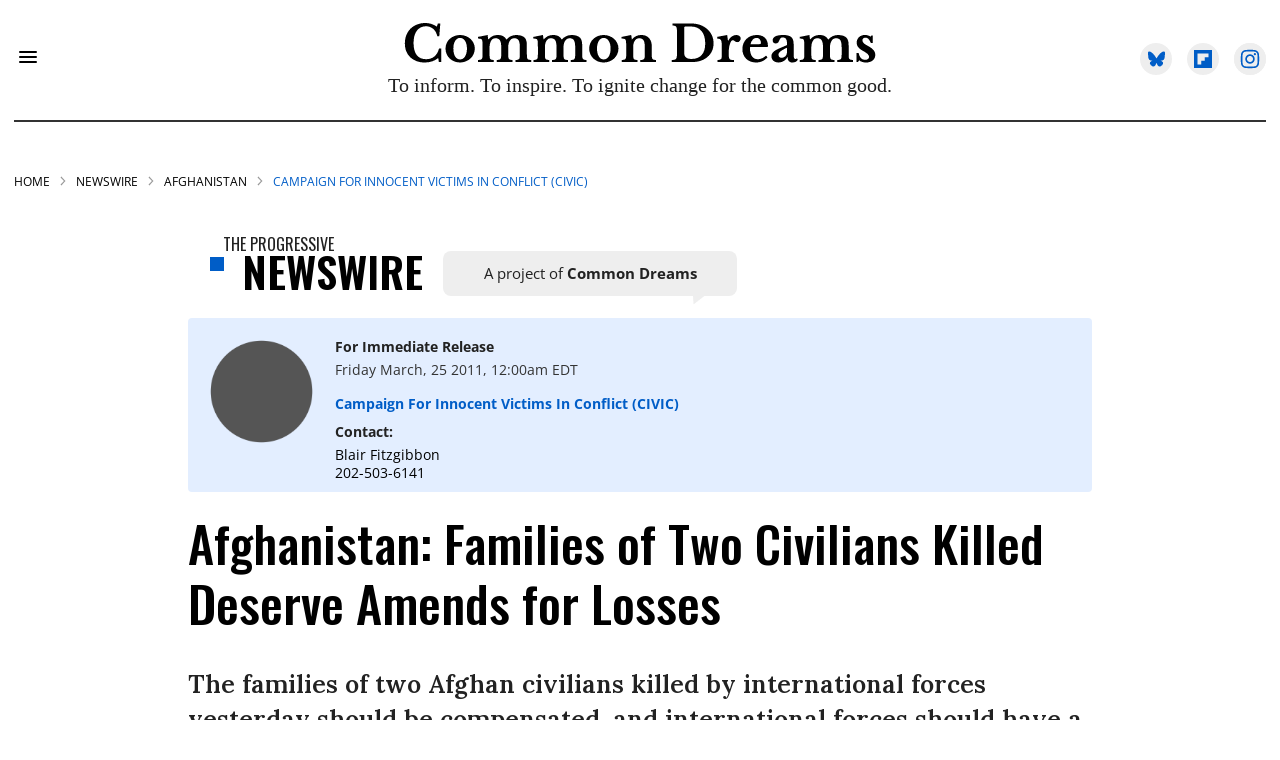

--- FILE ---
content_type: text/css
request_url: https://www.commondreams.org/assets/css/non-critical/910953F9B143582C3C862692732F86BD
body_size: 16891
content:
audio, canvas, video{display:inline-block;}audio:not([controls]){display:none;}abbr[title]{border-bottom:1px dotted;}dfn{font-style:italic;}hr{display:block;height:1px;border:0;border-top:1px solid #ccc;margin:1em 0;padding:0;}ins{background:#ff9;color:#000;text-decoration:none;}mark{background:#ff0;color:#000;font-style:italic;font-weight:bold;}pre, code, kbd, samp{font-family:monospace, serif;_font-family:"courier new", monospace;font-size:1em;}pre{white-space:pre;white-space:pre-wrap;word-wrap:break-word;}q{quotes:none;}small{font-size:85%;}sub, sup{font-size:75%;line-height:0;position:relative;vertical-align:baseline;}sup{top:-.5em;}sub{bottom:-.25em;}dd{margin:0 0 0 40px;}figure{margin:0;}fieldset{border:0;margin:0;padding:0;}legend{border:0;padding:0;}input[type="checkbox"], input[type="radio"]{box-sizing:border-box;padding:0;}input[type="search"]{-webkit-appearance:textfield;box-sizing:content-box;}textarea{overflow:auto;vertical-align:top;}table{border-collapse:collapse;border-spacing:0;}td{vertical-align:top;}.ir{display:block;border:0;text-indent:-999em;overflow:hidden;background-color:#0000;background-repeat:no-repeat;text-align:left;direction:ltr;}.ir br{display:none;}.visuallyhidden{border:0;clip:rect(0 0 0 0);height:1px;margin:-1px;overflow:hidden;padding:0;position:absolute;width:1px;}.invisible{visibility:hidden;}.zindex20{z-index:20;}.zindex30{z-index:30;}.zindex40{z-index:40;}.zindex50{z-index:50;}.noselect{-webkit-touch-callout:none;-webkit-user-select:none;-khtml-user-select:none;-moz-user-select:none;-ms-user-select:none;user-select:none;}.tabs__tab{display:inline-block;padding:10px;}.tabs__tab-content{display:none;}.tabs__tab-content.active{display:block;}textarea{resize:vertical;}.valign-wrapper{display:-webkit-flex;display:-ms-flexbox;display:flex;-webkit-align-items:center;-ms-flex-align:center;align-items:center;}.valign-wrapper .valign{display:block;}#notification{position:fixed;}.article-module__controls-placeholder{position:absolute;}.display-block{display:block;}.full-width{width:100%;}.fa.fa-instagram{font-size:1.15em;}.attribute-data{margin:0 10px 10px 0;padding:5px 10px;background-color:#000;color:#fff;border-radius:3px;margin-bottom:10px;display:inline-block;}.attribute-data[value=""]{display:none;}.badge{display:inline-block;overflow:hidden;}.badge-image{border-radius:100%;}.sticky-target.legacy{position:relative;}.sticky-target.legacy.sticky-active{position:fixed;}.expanded .content-container{display:block;}.expanded .js-appear-on-expand{opacity:1;height:auto;}.logged-out-user .js-appear-on-expand{height:0;opacity:0;}.lazyload-placeholder{display:none;position:absolute;text-align:center;background:#0000001a;top:0;bottom:0;left:0;right:0;}div[runner-lazy-loading] .lazyload-placeholder, iframe[runner-lazy-loading] + .lazyload-placeholder{display:block;}.abs-pos-center{position:absolute;top:0;bottom:0;left:0;right:0;margin:auto;}.relative{position:relative;}.runner-spinner{position:absolute;top:0;bottom:0;left:0;right:0;margin:auto;width:50px;}.rm-non-critical-loaded .runner-spinner-circular{animation:rotate 2s linear infinite;height:100%;transform-origin:center;width:100%;position:absolute;top:0;bottom:0;left:0;right:0;margin:auto;}.position-relative{position:relative;}.collection-button{display:inline-block;}.rm-non-critical-loaded .runner-spinner-path{stroke-dasharray:1 200;stroke-dashoffset:0;animation:dash 1.5s ease-in-out infinite, color 6s ease-in-out infinite;stroke-linecap:round;}.pagination-container .pagination-wrapper{display:flex;align-items:center;}.pagination-container .pagination-wrapper a{color:#3b8df2;margin:0 5px;}.js-section-loader-feature-container > .slick-list > .slick-track > .slick-slide:not(.slick-active){height:0;visibility:hidden;}.rebellt-item-media-container .instagram-media{margin-left:auto !important;margin-right:auto !important;}.js-hidden-panel{position:fixed;top:0;left:0;right:0;transition:all .3s;z-index:10;}.js-hidden-panel.active{transform:translate3d(0, -100%, 0);}.content{margin-left:auto;margin-right:auto;}.ad-tag{text-align:center;}.ad-tag__inner{display:inline-block;}.content .ad-tag{margin-left:-5%;margin-right:-5%;}@media (min-width: 768px){.content .ad-tag{margin-left:auto;margin-right:auto;}}.user-prefs{display:none;}.no-mt:not(:first-child){margin-top:0;}.sm-mt-0 > *{margin-top:0;}.sm-mt-2 > *{margin-top:20px;}.sm-mb-0 > *{margin-bottom:0;}@media (min-width: 768px){.md-mt-0 > *{margin-top:0;}}@media (min-width: 768px){.md-mt-1 > *{margin-top:10px;}}@media (min-width: 768px){.md-mt-2 > *{margin-top:20px;}}@media (min-width: 768px){.md-mb-0 > *{margin-bottom:0;}}@media (min-width: 768px){.md-mb-1 > *{margin-bottom:10px;}}@media (min-width: 768px){.md-mb-2 > *{margin-bottom:20px;}}@media (min-width: 1024px){.lg-mt-0 > *{margin-top:0;}}@media (min-width: 1024px){.lg-mt-1 > *{margin-top:10px;}}@media (min-width: 1024px){.lg-mt-2 > *{margin-top:20px;}}@media (min-width: 1024px){.lg-mb-0 > *{margin-bottom:0;}}@media (min-width: 1024px){.lg-mb-1 > *{margin-bottom:10px;}}@media (min-width: 1024px){.lg-mb-2 > *{margin-bottom:20px;}}.sm-cp-0{padding:0;}.sm-cp-1{padding:10px;}.sm-cp-2{padding:20px;}@media (min-width: 768px){.md-cp-0{padding:0;}}@media (min-width: 768px){.md-cp-1{padding:10px;}}@media (min-width: 768px){.md-cp-2{padding:20px;}}@media (min-width: 1024px){.lg-cp-0{padding:0;}}@media (min-width: 1024px){.lg-cp-1{padding:10px;}}@media (min-width: 1024px){.lg-cp-2{padding:20px;}}@media only screen and (max-width: 767px){.hide-mobile{display:none !important;}}@media only screen and (max-width: 1023px){.hide-tablet-and-mobile{display:none !important;}}@media only screen and (min-width: 768px) and (max-width: 1023px){.hide-tablet{display:none !important;}}@media only screen and (min-width: 1024px){.hide-desktop{display:none !important;}}.row.px20{;}.row.px20 > .col{padding-left:20px;padding-right:20px;}.row .col.pull-right{float:right;}.row .col.s1{width:8.33333%;}.row .col.s2{width:16.6667%;}.row .col.s3{width:25%;}.row .col.s4{width:33.3333%;}.row .col.s5{width:41.6667%;}.row .col.s6{width:50%;}.row .col.s7{width:58.3333%;}.row .col.s8{width:66.6667%;}.row .col.s9{width:75%;}.row .col.s10{width:83.3333%;}.row .col.s11{width:91.6667%;}@media only screen and (min-width: 768px){.row .col.m1{width:8.33333%;}}@media only screen and (min-width: 768px){.row .col.m2{width:16.6667%;}}@media only screen and (min-width: 768px){.row .col.m3{width:25%;}}@media only screen and (min-width: 768px){.row .col.m4{width:33.3333%;}}@media only screen and (min-width: 768px){.row .col.m5{width:41.6667%;}}@media only screen and (min-width: 768px){.row .col.m6{width:50%;}}@media only screen and (min-width: 768px){.row .col.m7{width:58.3333%;}}@media only screen and (min-width: 768px){.row .col.m8{width:66.6667%;}}@media only screen and (min-width: 768px){.row .col.m9{width:75%;}}@media only screen and (min-width: 768px){.row .col.m10{width:83.3333%;}}@media only screen and (min-width: 768px){.row .col.m11{width:91.6667%;}}@media only screen and (min-width: 1024px){.row .col.l1{width:8.33333%;}}@media only screen and (min-width: 1024px){.row .col.l3{width:25%;}}@media only screen and (min-width: 1024px){.row .col.l5{width:41.6667%;}}@media only screen and (min-width: 1024px){.row .col.l6{width:50%;}}@media only screen and (min-width: 1024px){.row .col.l7{width:58.3333%;}}@media only screen and (min-width: 1024px){.row .col.l9{width:75%;}}@media only screen and (min-width: 1024px){.row .col.l10{width:83.3333%;}}@media only screen and (min-width: 1024px){.row .col.l11{width:91.6667%;}}.widget__section-text{display:block;}.widget__play{position:absolute;width:100%;height:100%;text-align:center;}.rm-widget-image-holder{position:relative;}.rm-video-holder{position:absolute;width:100%;height:100%;top:0;left:0;}.rm-zindex-hidden{display:none;z-index:-1;}.rm-widget-image-holder .widget__play{top:0;left:0;}.image.no-image{background-color:#e4e4e4;}.widget__video{position:relative;}.widget__video .rm-scrop-spacer{padding-bottom:56.25%;}.widget__video.rm-video-tiktok{max-width:605px;}.widget__video video, .widget__video iframe{position:absolute;top:0;left:0;height:100%;}.widget__product-vendor{font-size:1.5em;line-height:1.5;margin:25px 0;}.widget__product-buy-link{margin:15px 0;}.widget__product-buy-link-btn{background-color:#000;color:#fff;display:inline-block;font-size:1.6rem;line-height:1em;padding:1.25rem;font-weight:700;}.widget__product-price{font-size:1.5em;line-height:1.5;margin:25px 0;}.widget__product-compare-at-price{text-decoration:line-through;}.rebellt-item.is--mobile, .rebellt-item.is--tablet{margin-bottom:.85em;}.rebellt-item.show_columns_on_mobile.col2, .rebellt-item.show_columns_on_mobile.col3{display:inline-block;vertical-align:top;}.rebellt-item.show_columns_on_mobile.col2{width:48%;}.rebellt-item.show_columns_on_mobile.col3{width:32%;}@media only screen and (min-width: 768px){.rebellt-item.col2:not(.show_columns_on_mobile), .rebellt-item.col3:not(.show_columns_on_mobile){display:inline-block;vertical-align:top;}}@media only screen and (min-width: 768px){.rebellt-item.col2:not(.show_columns_on_mobile){width:48%;}}@media only screen and (min-width: 768px){.rebellt-item.col3:not(.show_columns_on_mobile){width:32%;}}.rebellt-item.parallax{background-size:cover;background-attachment:fixed;position:relative;left:calc(50% - 50vw);width:100vw;min-height:100vh;padding:0 20%;box-sizing:border-box;max-width:inherit;text-align:center;z-index:3;}.rebellt-item.parallax.is--mobile{background-position:center;margin-bottom:0;padding:0 15%;}.rebellt-item.parallax h3, .rebellt-item.parallax p{color:#fff;text-shadow:1px 0 #000;}.rebellt-item.parallax.is--mobile p{font-size:18px;font-weight:400;}.rebellt-ecommerce h3{font-size:1.8em;margin-bottom:15px;}.rebellt-ecommerce--vendor{font-size:1.5em;line-height:1.5;margin:25px 0;}.rebellt-ecommerce--price{font-size:1.5em;line-height:1.5;margin:25px 0;}.rebellt-ecommerce--compare-at-price{text-decoration:line-through;}.rebellt-ecommerce--buy{margin:15px 0;}.rebellt-ecommerce--btn{background-color:#000;color:#fff;display:inline-block;font-size:1.6rem;line-height:1em;padding:1.25rem;font-weight:700;}.rebelbar.skin-simple{height:50px;line-height:50px;color:#333;font-size:1.2rem;border-left:none;border-right:none;background-color:#fff;}.rebelbar.skin-simple .rebelbar__inner{position:relative;height:100%;margin:0 auto;padding:0 20px;max-width:1300px;}.rebelbar.skin-simple .logo{float:left;}.rebelbar.skin-simple .logo__image{max-height:50px;max-width:190px;}.rebelbar--fake.skin-simple{position:relative;border-color:#fff;}.rebelbar--fixed.skin-simple{position:absolute;width:100%;z-index:3;}.with-fixed-header .rebelbar--fixed.skin-simple{position:fixed;top:0;}.rebelbar.skin-simple .rebelbar__menu-toggle{position:relative;cursor:pointer;float:left;text-align:center;font-size:0;width:50px;margin-left:-15px;height:100%;color:#333;}.rebelbar.skin-simple i{vertical-align:middle;display:inline-block;font-size:20px;}.rebelbar.skin-simple .rebelbar__section-links{display:none;padding:0 100px 0 40px;overflow:hidden;height:100%;}.rebelbar.skin-simple .rebelbar__section-list{margin:0 -15px;height:100%;}.rebelbar.skin-simple .rebelbar__section-links li{display:inline-block;padding:0 15px;text-align:left;}.rebelbar.skin-simple .rebelbar__section-link{color:#333;display:block;font-size:1.8rem;font-weight:400;text-decoration:none;}.rebelbar.skin-simple .rebelbar__sharebar.sharebar{display:none;}.rebelbar.skin-simple .rebelbar__section-list.js--active .rebelbar__more-sections-button{visibility:visible;}.rebelbar.skin-simple .rebelbar__more-sections-button{cursor:pointer;visibility:hidden;}.rebelbar.skin-simple #rebelbar__more-sections{visibility:hidden;position:fixed;line-height:70px;left:0;width:100%;background-color:#1f1f1f;}.rebelbar.skin-simple #rebelbar__more-sections a{color:#fff;}.rebelbar.skin-simple #rebelbar__more-sections.opened{visibility:visible;}@media only screen and (min-width: 768px){.rebelbar.skin-simple .rebelbar__menu-toggle{margin-right:15px;}}@media only screen and (min-width: 768px){.rebelbar.skin-simple{height:100px;line-height:100px;font-weight:700;}}@media only screen and (min-width: 768px){.rebelbar.skin-simple .logo__image{max-width:350px;max-height:100px;}}@media only screen and (min-width: 768px){.rebelbar.skin-simple .rebelbar__inner{padding:0 40px;}}@media only screen and (min-width: 768px){.rebelbar.skin-simple .rebelbar__sharebar.sharebar{float:left;margin-top:20px;margin-bottom:20px;padding-left:40px;}}@media (min-width: 960px){.rebelbar.skin-simple .rebelbar__section-links{display:block;}}@media (min-width: 960px){.with-floating-shares .rebelbar.skin-simple .search-form{display:none;}}@media (min-width: 960px){.with-floating-shares .rebelbar.skin-simple .rebelbar__sharebar.sharebar{display:block;}}@media (min-width: 960px){.with-floating-shares .rebelbar.skin-simple .rebelbar__section-links{display:none;}}.menu-opened .menu-overlay{visibility:visible;height:100%;z-index:1;opacity:1;top:0;}@media only screen and (min-width: 768px){.menu-opened .menu-overlay{z-index:10;background:#fff9;}}@media (min-width: 960px){.logged-out-user .rebelbar.skin-simple .menu-overlay{display:none;}}@media (min-width: 600px){.rm-resized-container-5{width:5%;}}@media (min-width: 600px){.rm-resized-container-10{width:10%;}}@media (min-width: 600px){.rm-resized-container-15{width:15%;}}@media (min-width: 600px){.rm-resized-container-20{width:20%;}}@media (min-width: 600px){.rm-resized-container-25{width:25%;}}@media (min-width: 600px){.rm-resized-container-30{width:30%;}}@media (min-width: 600px){.rm-resized-container-35{width:35%;}}@media (min-width: 600px){.rm-resized-container-40{width:40%;}}@media (min-width: 600px){.rm-resized-container-45{width:45%;}}@media (min-width: 600px){.rm-resized-container-50{width:50%;}}@media (min-width: 600px){.rm-resized-container-55{width:55%;}}@media (min-width: 600px){.rm-resized-container-60{width:60%;}}@media (min-width: 600px){.rm-resized-container-65{width:65%;}}@media (min-width: 600px){.rm-resized-container-70{width:70%;}}@media (min-width: 600px){.rm-resized-container-75{width:75%;}}@media (min-width: 600px){.rm-resized-container-80{width:80%;}}@media (min-width: 600px){.rm-resized-container-85{width:85%;}}@media (min-width: 600px){.rm-resized-container-90{width:90%;}}@media (min-width: 600px){.rm-resized-container-95{width:95%;}}@media (min-width: 600px){.rm-resized-container-100{width:100%;}}.rm-embed-container.rm-embed-instagram{max-width:540px;}.rm-embed-container.rm-embed-tiktok{max-width:572px;min-height:721px;}.rm-embed-container.rm-embed-tiktok blockquote{margin-left:0;margin-right:0;position:relative;}.rm-embed-container.rm-embed-tiktok blockquote, .rm-embed-container.rm-embed-tiktok blockquote > iframe, .rm-embed-container.rm-embed-tiktok blockquote > section{width:100%;min-height:721px;display:block;}.rm-embed-container.rm-embed-tiktok blockquote > section{position:absolute;top:0;left:0;right:0;bottom:0;display:flex;align-items:center;justify-content:center;flex-direction:column;text-align:center;}.rm-embed-twitter:not(.rm-off) .twitter-tweet{margin:0 !important;}.logo__image, .image-element__img{width:auto;}.sharebar{margin:0 -4px;padding:0;font-size:0;line-height:0;}.sharebar a{color:#fff;}.sharebar .share, .sharebar .share-plus{display:inline-block;margin:0 4px;font-size:14px;font-weight:400;padding:0 10px;width:20px;min-width:20px;height:40px;line-height:38px;text-align:center;vertical-align:middle;border-radius:2px;}.sharebar .share-plus i, .sharebar .share i{display:inline-block;vertical-align:middle;}.sharebar .hide-button{display:none;}.sharebar.enable-panel .hide-button{display:inline-block;}.sharebar.enable-panel .share-plus{display:none;}.sharebar.with-first-button-caption:not(.enable-panel) .share:first-child{width:68px;}.sharebar--fixed{display:none;position:fixed;bottom:0;z-index:1;text-align:center;width:100%;left:0;margin:20px auto;}.with-floating-shares .sharebar--fixed{display:block;}.sharebar.fly_shared:not(.enable-panel) .share:nth-child(5){display:none;}.share-media-panel .share-media-panel-pinit{position:absolute;right:0;bottom:0;background-color:#0000;}.share-media-panel-pinit_share{background-image:url("/static/img/whitelabel/runner/spritesheets/pin-it-sprite.png");background-color:#bd081c;background-position:-1px -17px;border-radius:4px;float:right;height:34px;margin:7px;width:60px;background-size:194px;}@media (min-width: 768px){.sharebar .share-plus .fa, .sharebar .share .fa{font-size:22px;}}@media (min-width: 768px){.sharebar .share, .sharebar .share-plus{padding:0 15px;width:30px;min-width:30px;height:60px;line-height:60px;margin:0 4px;font-size:16px;}}@media (min-width: 768px){.sharebar.with-first-button-caption:not(.enable-panel) .share:first-child{width:180px;}}@media (min-width: 768px){.share-media-panel-pinit_share{background-position:-60px -23px;height:45px;margin:10px;width:80px;}}.action-btn{display:block;font-size:1.6rem;color:#000;cursor:pointer;border:2px solid #000;border-color:#000;border-radius:2px;line-height:1em;padding:1.6rem;font-weight:700;text-align:center;}.section-headline__text{font-size:3rem;font-weight:700;line-height:1;}.section-headline__text{color:#333;}@media (min-width: 768px){.section-headline__text{font-size:3.6rem;}}@media (min-width: 768px){.content__main .section-headline__text{margin-top:-.3rem;margin-bottom:2rem;}}.module-headline__text{font-size:3rem;font-weight:700;}@media (min-width: 768px){.module-headline__text{font-size:3.6rem;}}.search-form{position:absolute;top:0;right:20px;z-index:1;}.search-form__text-input{display:none;height:42px;font-size:1.3rem;background-color:#f4f4f4;border:none;color:#8f8f8f;text-indent:10px;padding:0;width:220px;position:absolute;right:-10px;top:0;bottom:0;margin:auto;}.search-form .search-form__submit{display:none;position:relative;border:none;bottom:2px;background-color:#0000;}.show-search .search-form__close{position:absolute;display:block;top:0;bottom:0;margin:auto;height:1rem;right:-28px;}.search-form__open{vertical-align:middle;bottom:2px;display:inline-block;position:relative;color:#333;font-size:1.9rem;}.show-search .search-form__text-input{display:block;}.show-search .search-form__submit{display:inline-block;vertical-align:middle;padding:0;color:#333;font-size:1.9rem;}.search-form__close, .show-search .search-form__open{display:none;}.quick-search{display:block;border-bottom:1px solid #d2d2d2;padding:24px 0 28px;margin-bottom:20px;position:relative;}.quick-search__submit{background-color:#0000;border:0;padding:0;margin:0;position:absolute;zoom:.75;color:#000;}.quick-search__input{background-color:#0000;border:0;padding:0;font-size:1.5rem;font-weight:700;line-height:3em;padding-left:40px;width:100%;box-sizing:border-box;}@media (min-width: 768px){.search-form{right:40px;}}@media (min-width: 768px){.quick-search{margin-bottom:40px;padding:0 0 20px;}}@media (min-width: 768px){.quick-search__submit{zoom:1;}}@media (min-width: 768px){.quick-search__input{line-height:2.2em;padding-left:60px;}}.social-links__link{display:inline-block;padding:12px;line-height:0;width:25px;height:25px;border-radius:50%;margin:0 6px;font-size:1.5em;text-align:center;position:relative;vertical-align:middle;color:#fff;}.social-links__link > span{position:absolute;top:0;left:0;right:0;bottom:0;margin:auto;height:1em;}.article__body{font-family:Open Sans, sans-serif;}.body-description .horizontal-rule{border-top:2px solid #eee;}.article-content blockquote{border-left:5px solid #000;border-left-color:#000;color:#656565;padding:0 0 0 25px;margin:1em 0 1em 25px;}.article__splash-custom{position:relative;}.body hr{display:none;}.article-content .media-caption{color:#9a9a9a;font-size:1.4rem;line-height:2;}.giphy-image{margin-bottom:0;}.article-body a{word-wrap:break-word;}.article-content .giphy-image__credits-wrapper{margin:0;}.article-content .giphy-image__credits{color:#000;font-size:1rem;}.article-content .image-media, .article-content .giphy-image .media-photo-credit{display:block;}.tags{color:#000;}.tags__item{margin:5px;display:inline-block;}.tags .tags__item{;}.slideshow .carousel-control{overflow:hidden;}.shortcode-media .media-caption, .shortcode-media .media-photo-credit{display:block;}@media (min-width: 768px){.tags{margin:0 -10px;}}@media (min-width: 768px){.tags__item{margin:10px;}}@media (min-width: 768px){.article-content__comments-wrapper{border-bottom:1px solid #d2d2d2;margin-bottom:20px;padding-bottom:40px;}}.subscription-widget{background:#000;padding:30px;}.subscription-widget .module-headline__text{text-align:center;font-size:2rem;font-weight:400;color:#fff;}.subscription-widget .social-links{margin-left:-10px;margin-right:-10px;text-align:center;font-size:0;}.subscription-widget .social-links__link{display:inline-block;vertical-align:middle;width:39px;height:39px;color:#fff;box-sizing:border-box;border-radius:50%;font-size:20px;margin:0 5px;line-height:35px;background:none;border:2px solid #fff;border-color:#fff;}.subscription-widget .social-links__link .fa-instagram{margin:5px 0 0 1px;}.subscription-widget__site-links{margin:30px -5px;text-align:center;font-size:.8em;}.subscription-widget__site-link{padding:0 5px;color:inherit;}.newsletter-element__form{text-align:center;position:relative;max-width:500px;margin-left:auto;margin-right:auto;}.newsletter-element__submit, .newsletter-element__input{border:0;padding:10px;font-size:1.6rem;font-weight:500;height:40px;line-height:20px;margin:0;}.newsletter-element__submit{color:#fff;position:absolute;top:0;right:0;}.newsletter-element__input{background:#f4f4f4;width:100%;color:#8f8f8f;padding-right:96px;box-sizing:border-box;}.gdpr-cookie-wrapper{position:relative;left:0;right:0;padding:.5em;box-sizing:border-box;}.gdpr-cookie-controls{text-align:right;}.runner-authors-list{margin-top:0;margin-bottom:0;padding-left:0;list-style-type:none;}.runner-authors-author-wrapper{display:flex;flex-direction:row;justify-content:flex-start;align-items:stretch;align-content:stretch;}.runner-authors-avatar-thumb{display:inline-block;border-radius:100%;background-repeat:no-repeat;background-position:center;background-size:cover;overflow:hidden;}.runner-authors-avatar-thumb img{width:100%;height:100%;display:block;object-fit:cover;border-radius:100%;}.runner-authors-avatar-fallback{display:flex;align-items:center;justify-content:center;width:100%;height:100%;font-size:12px;line-height:1.1;text-align:center;padding:4px;background:#e0e0e0;color:#555;font-weight:600;text-transform:uppercase;border-radius:100%;overflow:hidden;}.runner-authors-author-info{width:calc(100% - 55px);}.runner-author-name-container{padding:0 6px;}.share-buttons .social-tab-i a{margin-right:0;}.share-buttons .social-tab-i li{line-height:1px;float:left;}.share-buttons .social-tab-i ul{margin:0;padding:0;list-style:none;}.share-tab-img{max-width:100%;padding:0;margin:0;position:relative;overflow:hidden;display:inline-block;}.share-buttons .social-tab-i{position:absolute;bottom:0;right:0;margin:0;padding:0;z-index:1;list-style-type:none;}.close-share-mobile, .show-share-mobile{background-color:#000000bf;}.share-buttons .social-tab-i.show-mobile-share-bar .close-share-mobile, .share-buttons .social-tab-i .show-share-mobile, .share-buttons .social-tab-i .share{width:30px;height:30px;line-height:27px;padding:0;text-align:center;display:inline-block;vertical-align:middle;}.share-buttons .social-tab-i.show-mobile-share-bar .show-share-mobile, .share-buttons .social-tab-i .close-share-mobile{display:none;}.share-buttons .social-tab-i .icons-share{vertical-align:middle;display:inline-block;font:14px / 1 FontAwesome;color:#fff;}@media only screen and (max-width: 768px){.share-tab-img .social-tab-i{display:block;}}@media only screen and (max-width: 768px){.share-buttons .social-tab-i .share{display:none;}}@media only screen and (max-width: 768px){.share-buttons .social-tab-i.show-mobile-share-bar .share{display:block;}}@media only screen and (max-width: 768px){.social-tab-i li{float:left;}}@media only screen and (min-width: 769px){.social-tab-i .close-share-mobile, .social-tab-i .show-share-mobile{display:none !important;}}@media only screen and (min-width: 769px){.share-tab-img .social-tab-i{display:none;}}@media only screen and (min-width: 769px){.share-buttons .social-tab-i .share{width:51px;height:51px;line-height:47px;}}@media only screen and (min-width: 769px){.share-buttons .social-tab-i{margin:5px 0 0 5px;top:0;left:0;bottom:auto;right:auto;display:none;}}@media only screen and (min-width: 769px){.share-buttons .social-tab-i .share{display:block;}}.accesibility-hidden{border:0;clip:rect(1px 1px 1px 1px);clip:rect(1px, 1px, 1px, 1px);height:1px;margin:-1px;overflow:hidden;padding:0;position:absolute;width:1px;background:#000;color:#fff;}body:not(.rm-non-critical-loaded) .follow-button{display:none;}.posts-custom[data-attr-layout_columns="2"] article, .posts-custom[data-attr-layout_columns="3"] article, .posts-custom[data-attr-layout_columns="4"] article{margin:0 10px;}.posts-custom[data-attr-layout_columns="2"] .posts-wrapper, .posts-custom[data-attr-layout_columns="3"] .posts-wrapper, .posts-custom[data-attr-layout_columns="4"] .posts-wrapper{margin-left:-10px;margin-right:-10px;}@media (min-width: 768px){.posts-custom[data-attr-layout_columns="2"] .widget{width:50%;}}@media (min-width: 768px){.posts-custom[data-attr-layout_columns="3"] .widget{width:33.3333%;}}@media (min-width: 768px){.posts-custom[data-attr-layout_columns="4"] .widget{width:25%;}}.posts-custom .widget__head .widget__body{position:absolute;padding:5%;bottom:0;left:0;box-sizing:border-box;width:100%;background:#0006;background:linear-gradient(#0000 5%, #00000080);}.posts-custom .widget__head .social-author__name, .posts-custom .widget__head .main-author__name, .posts-custom .widget__head .social-author__social-name, .posts-custom .widget__head .main-author__social-name, .posts-custom .widget__head .widget__headline, .posts-custom .widget__head .widget__subheadline{color:#fff;}.posts-custom .main-author__social-name, .posts-custom .social-author__social-name{color:#757575;display:block;font-size:1.2rem;line-height:.8em;}.posts-custom[data-attr-layout_carousel] .widget{margin-bottom:0 !important;}.posts-custom[data-attr-layout_carousel][data-attr-layout_columns="1"] .posts-wrapper:not(.slick-initialized) .widget:not(:first-child), .posts-custom[data-attr-layout_carousel]:not([data-attr-layout_columns="1"]) .posts-wrapper:not(.slick-initialized){display:none !important;}.posts-custom .slick-arrow{position:absolute;top:0;bottom:0;width:7%;max-width:60px;min-width:45px;min-height:60px;height:15%;color:#fff;border:0;margin:auto 10px;background:#000;z-index:1;cursor:pointer;font-size:1.6rem;line-height:1;opacity:.9;}.posts-custom .slick-prev{left:0;}.posts-custom .slick-next{right:0;}.posts-custom .slick-dots{display:block;padding:10px;box-sizing:border-box;text-align:center;margin:0 -5px;}.posts-custom .slick-dots li{display:inline-block;margin:0 5px;}.posts-custom .slick-dots button{font-size:0;width:10px;height:10px;display:inline-block;line-height:0;border:0;background:#000;border-radius:7px;padding:0;margin:0;vertical-align:middle;outline:none;}.posts-custom hr{display:none;}.posts-custom blockquote{border-left:5px solid #000;border-left-color:#000;color:#656565;padding:0 0 0 25px;margin:1em 0 1em 25px;}.posts-custom .media-caption{color:#9a9a9a;font-size:1.4rem;line-height:2;}.posts-custom .giphy-image__credits-wrapper{margin:0;}.posts-custom .giphy-image__credits{color:#000;font-size:1rem;}.posts-custom .body .image-media, .posts-custom .body .giphy-image .media-photo-credit{display:block;}.posts-custom .widget__shares.enable-panel .share-plus, .posts-custom .widget__shares:not(.enable-panel) .hide-button{display:none;}.infinite-scroll-wrapper.rm-loading{width:1px;}.rm-loadmore-placeholder.rm-loading{display:block;width:100%;}.social-tab-buttons button.share{border:none;}.post-splash-custom, .post-splash-custom .widget__head{position:relative;}.post-splash-custom .widget__head .widget__body{position:absolute;padding:5%;bottom:0;left:0;box-sizing:border-box;width:100%;background:#0006;background:-webkit-linear-gradient(#0000 5%, #00000080);background:-o-linear-gradient(#0000 5%, #00000080);background:-moz-linear-gradient(#0000 5%, #00000080);background:linear-gradient(#0000 5%, #00000080);}.post-splash-custom .headline{font-size:2rem;font-weight:700;position:relative;}.post-splash-custom .post-controls{position:absolute;top:0;left:0;z-index:2;}.post-splash-custom hr{display:none;}.post-splash-custom .widget__section{display:block;}.post-splash-custom .post-date{display:block;}.post-splash-custom .photo-credit p, .post-splash-custom .photo-credit a{font-size:1.1rem;margin:0;}.post-splash-custom .widget__subheadline *{display:inline;}.post-splash-custom .widget__image .headline, .post-splash-custom .widget__image .photo-credit, .post-splash-custom .widget__image .photo-credit p, .post-splash-custom .widget__image .photo-credit a, .post-splash-custom .widget__image .post-date{color:#fff;}@media (min-width: 768px){.post-splash-custom .headline{font-size:3.6rem;}}.post-splash-custom .widget__shares.enable-panel .share-plus, .post-splash-custom .widget__shares:not(.enable-panel) .hide-button{display:none;}.post-splash-custom .widget__shares{margin-left:-10px;margin-right:-10px;font-size:0;}.post-splash-custom .widget__shares .share{display:inline-block;padding:5px;line-height:0;width:25px;height:25px;border-radius:50%;margin:0 10px;font-size:1.5rem;text-align:center;position:relative;vertical-align:middle;color:#fff;}.post-splash-custom .widget__shares i{position:absolute;top:0;left:0;right:0;bottom:0;margin:auto;height:1em;}.post-authors{font-size:1.1em;line-height:1;padding-bottom:20px;margin-bottom:20px;color:#9a9a9a;border-bottom:1px solid #d2d2d2;}.post-authors__name, .post-authors__date{display:inline-block;vertical-align:middle;}.post-authors__name{font-weight:600;}.post-authors__date{margin-left:7px;}.post-authors__fb-like{float:right;overflow:hidden;}.post-authors__list{list-style:none;display:inline-block;vertical-align:middle;margin:0;padding:0;}.post-author{display:inline;}.post-author__avatar{z-index:0;border-radius:100%;object-fit:cover;width:50px;height:50px;}.post-author__avatar, .post-author__name{display:inline-block;vertical-align:middle;}.post-author__bio p{margin:0;}.post-pager{display:table;width:100%;}.post-pager__spacing{display:table-cell;padding:0;width:5px;}.post-pager__btn{display:table-cell;font-size:1.6rem;background:#000;color:#fff;cursor:pointer;line-height:1em;padding:1.6rem;font-weight:700;text-align:center;}.post-pager__btn .fa{transition:padding .2s;}.post-pager__spacing:first-child, .post-pager__spacing:last-child{display:none;}.arrow-link{font-weight:600;font-size:1.5rem;color:#000;margin:0 -.5rem;text-align:right;position:relative;}.arrow-link__anchor span{vertical-align:middle;margin:0 .5rem;}.logo__anchor{display:block;font-size:0;}.logo__image.with-bounds{max-width:190px;max-height:100px;}@media (min-width: 768px){.logo__image.with-bounds{max-width:350px;}}.crop-16x9{padding-bottom:56.25%;}.crop-3x2{padding-bottom:66.6666%;}.crop-2x1{padding-bottom:50%;}.crop-1x2{padding-bottom:200%;}.crop-3x1{padding-bottom:33.3333%;}.crop-1x1{padding-bottom:100%;}.rm-crop-16x9 > .widget__img--tag, .rm-crop-16x9 > div:not(.rm-crop-spacer), .rm-crop-3x2 > .widget__img--tag, .rm-crop-3x2 > div:not(.rm-crop-spacer), .rm-crop-2x1 > .widget__img--tag, .rm-crop-2x1 > div:not(.rm-crop-spacer), .rm-crop-1x2 > .widget__img--tag, .rm-crop-1x2 > div:not(.rm-crop-spacer), .rm-crop-3x1 > .widget__img--tag, .rm-crop-3x1 > div:not(.rm-crop-spacer), .rm-crop-1x1 > .widget__img--tag, .rm-crop-1x1 > div:not(.rm-crop-spacer), .rm-crop-custom > .widget__img--tag, .rm-crop-custom > div:not(.rm-crop-spacer){position:absolute;top:0;left:0;bottom:0;right:0;height:100%;width:100%;object-fit:contain;}.rm-crop-16x9 > .rm-crop-spacer, .rm-crop-3x2 > .rm-crop-spacer, .rm-crop-2x1 > .rm-crop-spacer, .rm-crop-1x2 > .rm-crop-spacer, .rm-crop-3x1 > .rm-crop-spacer, .rm-crop-1x1 > .rm-crop-spacer, .rm-crop-custom > .rm-crop-spacer{display:block;}.rm-crop-16x9 > .rm-crop-spacer{padding-bottom:56.25%;}.rm-crop-3x2 > .rm-crop-spacer{padding-bottom:66.6666%;}.rm-crop-2x1 > .rm-crop-spacer{padding-bottom:50%;}.rm-crop-1x2 > .rm-crop-spacer{padding-bottom:200%;}.rm-crop-3x1 > .rm-crop-spacer{padding-bottom:33.3333%;}.rm-crop-1x1 > .rm-crop-spacer{padding-bottom:100%;}.share-plus{background-color:#afafaf;}.share-apple{background-color:#000;}.share-linkedin{;}.share-googleplus{background-color:#df4a32;}.share-tumblr{background-color:#2c4762;}.share-sms{background-color:#ff922b;}.share-whatsapp{background-color:#4dc247;}.share-instagram{background-color:#3f729b;}.share-youtube{background-color:#cd201f;}.share-linkedin{background-color:#0077b5;}.share-slack{background-color:#36c5f0;}.share-openid{background-color:#f7931e;}.share-st{background-color:#eb4924;}.listicle-slideshow__thumbnails{margin:0 -.5%;overflow:hidden;white-space:nowrap;min-height:115px;}.listicle-slideshow__thumbnail{width:19%;margin:.5%;display:inline-block;cursor:pointer;}.listicle-slideshow-pager{display:none;}.rm-non-critical-loaded .listicle-slideshow-pager{display:contents;}.rm-top-sticky-flexible{position:fixed;z-index:4;top:0;left:0;width:100%;transform:translate3d(0, 0, 0);}.rm-top-sticky-stuck{position:relative;}.rm-top-sticky-stuck .rm-top-sticky-floater{position:fixed;z-index:4;top:0;left:0;width:100%;transform:translate3d(0, -200px, 0);}.rm-top-sticky-stuck.rm-stuck .rm-top-sticky-floater{transform:translate3d(0, 0, 0);}.rm-component{display:contents !important;}.share.share-copy-link.disabled{pointer-events:none;cursor:default;}.body-description .rm-embed.embed-media{margin-block-end:1.5em;}.modal_donor_inner iframe{height:630px !important;}.hamburger-social .blue_sky_icon svg{margin-left:7px;}.hamburger-social .social_icon1{display:inline-block;width:32px;height:32px;border-radius:50%;margin:0 0 0 15px;z-index:1;}.blackbar_mid h1 a{vertical-align:super;}.custom-field-cta-visible-mobile, .custom-field-cta-mobile-text, .custom-field-visible-to-admin-only{display:none;}.content_newsletter_wrapper .newsletter_bar_col_first .text-element:nth-child(2){color:var(--black) !important;}.site-logo img{width:28px;}.share-print{display:inline-block;padding:5px;line-height:0;width:25px;height:25px;border-radius:50%;margin:6px;font-size:1.5rem;text-align:center;position:relative;vertical-align:middle;color:#fff;background:#000;cursor:pointer;}body.menu-opened{position:unset !important;}.this_is_sticky{position:fixed;bottom:0;left:0;right:0;border:0;z-index:999;background:#000;margin:0;padding:0;}#notification{z-index:9999 !important;}#notification{top:200px;}.this_is_sticky .newsletter_bar{height:80px;}.this_is_sticky .black_news .text-element:first-child{color:#fff;}.content_newsletter_wrapper.this_is_sticky .newsletter_bar{background:#000;margin:0 auto;justify-content:space-between;}.this_is_sticky ._form-thank-you{color:#fff;}.tags{margin:0 !important;}.close_sticky_newsletter{position:absolute;top:10px;right:10px;cursor:pointer;}.menu-opened .menu-global{background:#222;}.white-line{margin-top:15px;}.menu-global .main-menu-item.sections-list__item--extras a{font-weight:400;font-size:14px !important;text-transform:none !important;line-height:normal !important;}.menu-global .main-menu-item.sections-list__item--extras:not(.donate-button-ham){border-bottom:0 solid #333;}.donate-button-ham.sections-list__item--extras{margin:0 15px;padding:10px 0;}.live-section-update{margin:0;}.row.px20{margin-left:0;margin-right:0;}.svg_see{position:absolute;top:10px;right:10px;}.content{width:100%;max-width:100%;}.text_main .text-element:first-child{font-family:Libre Baskerville;font-style:normal;font-weight:700;font-size:50px;line-height:62px;}.donate_txt{;}.donate_txt .text-element{;}.donate_txt{width:74px;height:26px;border-radius:100px;background:var(--blue);}.donate_txt .text-element{font-family:Open Sans;font-style:normal;font-weight:600;font-size:10px;line-height:13px;letter-spacing:.0647368px;text-transform:uppercase;color:#fff;padding:6px 15px;}.row .col.l8.home_left{width:998px;}.row .col.l4.home_right{width:442px;padding-right:0;}.tabs__tab{font-family:Open Sans;font-style:normal;font-weight:600;font-size:18px;line-height:120%;text-transform:uppercase;color:var(--grey);position:relative;top:2px;border-bottom:2px solid #0000;}.tabs__tab.js--active{border-color:var(--blue);color:var(--blue);}.tab_left .widget__head .rm-lazyloadable-image{max-width:502px;width:100%;height:100%;max-height:335px;}.svg_see svg{position:relative;top:-2px;}.tab_see{display:flex;justify-content:center;}.left_post .widget__head .rm-lazyloadable-image{max-width:857px;max-height:569px;}.left_post .widget__headline-text{font-family:Oswald;font-style:normal;font-weight:500;font-size:50px;line-height:120%;color:var(--black);}.left_post .posts-custom .social-date{display:contents;}.left_post .posts-custom .social-author__name{margin-right:10px;}.left_post .social-author{display:inline-block;}.right_post .widget__head .rm-lazyloadable-image{width:100%;max-height:120px;max-width:120px;}.right_post .posts-custom .widget__headline{font-family:Oswald;font-style:normal;font-weight:400;font-size:17px;line-height:120%;color:var(--black);width:236px !important;}.right_post .rm-col-center{width:unset !important;}.right_post .posts-custom article{border-bottom:2px solid #333;}.right_post .posts-custom article:last-child{border-bottom:unset !important;}.newsletter_bar_inside{background:#fff;height:99px;width:98%;max-width:1252px;margin:auto;}.right_follow{display:inline-flex;position:relative;top:5px;font-family:Oswald, sans-serif;font-size:30px;font-style:normal;font-weight:500;line-height:100%;color:var(--black);}.right_follow .text-element{margin-top:5px;font-family:Open Sans;font-style:normal;font-weight:800;font-size:16px;line-height:22px;color:var(--black);}.social_left .widget__image{max-width:838px;}.social_left .all-related-sections{margin-left:0;}.social_left .all-related-sections .rm-stats-tracked[href*="/news"], .social_left .all-related-sections .rm-stats-tracked[href*="/source"], .social_left .all-related-sections .rm-stats-tracked[href*="/organization"], .social_left .all-related-sections .rm-stats-tracked[href*="/opinion"], .social_left .all-related-sections .rm-stats-tracked[href*="/newswire"], .social_left .all-related-sections .rm-stats-tracked[href*="/further"]{display:none;}.newswire .text-element{font-family:Roboto;font-style:normal;font-weight:500;font-size:18px;line-height:120%;text-transform:uppercase;color:var(--black);margin-bottom:8px;}.newswire{display:flex;justify-content:space-between;border-bottom:3px solid #000;margin-bottom:12px;}.svg_news{font-family:Open Sans;font-style:normal;font-weight:600;font-size:12px;line-height:120%;margin-top:3px;color:var(--black);}.svg_news svg{margin-bottom:4px;}.five_post .widget__headline-text{font-family:Oswald;font-style:normal;font-weight:400;font-size:20px;line-height:120%;color:#333;}.five_post .posts-custom .social-date{margin-left:8px;position:relative;bottom:unset;font-size:14px;}.donation_banner .text-element:nth-child(3){font-family:Roboto;font-style:normal;font-weight:600;font-size:18px;line-height:13px;letter-spacing:.0647368px;text-transform:uppercase;color:#fff;width:146px;background:#005dc7;border-radius:100px;text-align:center;margin:auto;padding:30px 10px;}.custom-dbox-popupz img{display:block;margin:auto;}.donation-widget.tabs .tabs-footer{padding-bottom:50px !important;}.black_news .text-element:nth-child(2){font-family:Open Sans;font-style:normal;font-weight:400;font-size:14px;line-height:19px;margin-bottom:10px;color:var(--darkgrey);}.black_newsletter .black_news #_form_26_._inline-style{background:#000 !important;}.newsletter_bar_col_first{display:block;margin:0;}.black_news .text-element:first-child{;}.black_news .text-element{;}.black_newsletter .black_news .text-element{;}.newsletter_bar_col:nth-child(3){;}.acform{text-align:left;}._error._below{;}.acform input{;}.acform button{;}.acform input._has_error{;}._error-inner{;}.black_newsletter .black_news #_form_26_._inline-style{background:#000 !important;}.black_news .text-element:first-child{font-family:Oswald;font-size:30px;font-style:normal;font-weight:500;line-height:100%;margin:5px 0 0;}.black_news .text-element{font-family:Open Sans;font-style:normal;font-weight:400;font-size:15px;line-height:20px;}.black_newsletter .black_news .text-element{color:#fff;}.newsletter_bar_col:nth-child(3){display:flex;margin:15px 0 0;justify-content:center;}.acform{width:100%;margin-top:5px;position:relative;}._error._below{position:absolute;width:100%;font-size:11px;line-height:20px;}.acform input{width:100%;height:40px;width:450px;border:1px solid #eee;box-sizing:border-box;background:#eee;line-height:38px;padding:0 60px 0 20px;border-radius:20px;outline:0;}.acform button{position:absolute;top:0;right:0;bottom:0;width:45px;height:40px;background:#005dc7;border:0;border-top-right-radius:25px;border-bottom-right-radius:25px;cursor:pointer;outline:0;}.acform input._has_error{border-color:red;}._error-inner{color:red;}.grey_newsblock .newsletter_bar{flex-wrap:wrap;height:auto;justify-content:flex-start;padding:19px 20px 21px;}.grey_newsblock .content_newsletter_wrapper{border:0;}.grey_newsblock .acform input{width:334px;}.grey_newsblock .text-element:first-child{font-size:20px;}.grey_newsblock .black_news .text-element:nth-child(2){margin:4px 0 16px;font-size:10px !important;line-height:14px !important;color:var(--darkgrey) !important;}.grey_newsblock .follow_desk .text-element{margin:1px 0 0 !important;font-size:16px !important;line-height:30px !important;}.grey_newsblock .social_icon{margin:0 16px 0 0 !important;}.grey_newsblock .whitebar_social{width:auto;padding-left:20px;}.grey_newsblock .social_icon svg path.white_circle{fill:#fff !important;}.grey_newsblock .newsletter_bar_col:nth-child(3){margin-top:14px;}.grey_newsblock .social_icon svg{margin-right:16px;}.grey_newsblock{margin:50px 0 25px;}.grey_newsblock .newsletter_bar{border:0;background:#eee;width:100%;}.grey_newsblock .acform input{background:#fff;}@media (min-width: 1024px){.home_right{padding-left:23px;}}@media (min-width: 1024px){.grey_newsblock .acform{margin-left:0;width:calc(100% - 40px);}}@media (min-width: 1024px){.content_newsletter_wrapper .newsletter_bar_col:nth-child(3){margin-left:5px;}}@media (min-width: 1024px){.fixed-nav.collapsed-header .sticky__blackbar{position:unset !important;top:120px !important;transform:translate3d(0, 0, 0) !important;}}@media (min-width: 1024px){.sticky__blackbar .top-site-header{z-index:200;overflow:hidden;}}@media (min-width: 1024px){.sticky__blackbar .top-post{z-index:200;}}@media (min-width: 1024px){.sticky__blackbar .top-navigation{margin-top:-93px;transition:all .3s;}}@media (min-width: 1024px){.tab_right .posts-custom .widget__section{margin-top:20px;}}@media (min-width: 1024px){.acform{margin-left:40px;width:450px;text-align:left;margin-right:40px;}}@media (min-width: 1024px){.white-line svg{width:573px;height:24px;}}@media (max-width: 1023px){.fixed-nav.scroll-up .normal__blackbar{position:fixed;width:100%;height:80px;top:0;z-index:99999;transition:all .5s;margin-top:0;}}@media (max-width: 1023px){.fixed-nav.scroll-down .normal__blackbar{transform:translate3d(0, -110px, 0);transition:all .5s;}}@media (min-width: 768px) and (max-width: 1024px){.black_news .text-element:first-child{font-size:16px;margin:5px 0 0;}}@media (min-width: 768px) and (max-width: 1024px){.black_news .text-element:nth-child(2){font-size:10px;line-height:1;}}@media (max-width: 767px){h1.mobile_link_wrap{margin:0;line-height:0;}}@media (max-width: 767px){.infi_posts_mob .body-description p{display:none;}}@media (max-width: 767px){.org_social_links{text-align:center;}}@media (max-width: 767px){.org-website{margin-top:15px;}}@media (max-width: 767px){path.white_circle{fill:#fff !important;}}@media (max-width: 767px){.this_is_sticky .newsletter_bar{height:auto !important;}}@media (max-width: 767px){.lead_post_body_main .photo-credit{padding-top:0 !important;}}@media (max-width: 767px){.hamburger-social{border-top:1px solid #3c3c3c;padding-top:20px;margin:0 !important;}}@media (max-width: 767px){.hamburger-social .social_icon{margin-right:10px;}}@media (max-width: 767px){.lead_post_body_main .photo-caption{margin-bottom:-10px;}}@media (max-width: 767px){.acform input{background:#fff;}}@media (max-width: 767px){.black_news .text-element:first-child{;}}@media (max-width: 767px){.black_news .text-element:nth-child(2){font-size:10px;line-height:14px;color:var(--darkgrey);margin-top:0;margin-bottom:20px;}}@media (max-width: 767px){.black_newsletter .social_icon svg{inset:0;}}@media (max-width: 767px){.newsletter_bar .social_icon{;}}@media (max-width: 767px){.black_newsletter .social_icon{;}}@media (max-width: 767px){.newsletter_bar_col:nth-child(3){;}}@media (max-width: 767px){.content_newsletter_wrapper .follow_desk .text-element{margin:5px 0 0 !important;}}@media (max-width: 767px){.content_newsletter_wrapper{;}}@media (max-width: 767px){.acform input{width:calc(100vw - 40px);}}@media (max-width: 767px){.black_news .text-element:first-child{font-size:20px;}}@media (max-width: 767px){.black_newsletter .social_icon svg{width:100%;height:100%;position:absolute;right:0;top:0;bottom:0;left:0;}}@media (max-width: 767px){.newsletter_bar .social_icon{margin-right:16px;}}@media (max-width: 767px){.black_newsletter .social_icon{width:20px;height:20px;margin-right:10px;}}@media (max-width: 767px){.newsletter_bar_col:nth-child(3){margin-bottom:15px;}}@media (max-width: 767px){.content_newsletter_wrapper .follow_desk .text-element{margin:5px 0 0 !important;}}@media (max-width: 767px){.content_newsletter_wrapper{border-top:2px solid #000;margin-top:-20px;}}@media (max-width: 767px){.bnews{height:63px;}}@media (max-width: 767px){.bnews .posts-custom a{font-size:12px;line-height:14.4px;}}@media (max-width: 767px){.infi_posts_mob.section_infy.tag_infy{margin-top:24px;}}@media (max-width: 767px){.infi_posts_mob .widget{padding-bottom:20px;border-bottom:2px solid #000;margin-bottom:20px;}}@media (max-width: 767px){.newswire{padding:0 20px;}}@media (max-width: 767px){.five_post{margin-left:20px;margin-right:20px;}}@media (max-width: 767px){.mob_recent .text-element{font-family:Open Sans;font-style:normal;font-weight:600;font-size:18px;line-height:120%;}}@media (max-width: 767px){.mob_recent{border-bottom:3px solid #000;padding:45px 20px 10px;margin-bottom:30px;}}@media (max-width: 767px){.infi_posts_mob .widget__body{margin:20px 20px 0;}}@media (max-width: 767px){.infi_posts_mob .widget__headline-text{font-family:Oswald;font-style:normal;font-weight:500;line-height:120%;color:var(--black);}}@media (max-width: 767px){.infi_posts_mob .posts-custom .widget__subheadline *{font-family:Lora;font-style:normal;font-weight:600;font-size:20px;line-height:144%;color:#222;}}@media (max-width: 767px){.infi_posts_mob .posts-custom .social-date__text{margin-top:-4px;}}@media (max-width: 767px){.infi_posts_mob .body-description{font-family:Lora;font-style:normal;font-weight:400;font-size:16px;line-height:165%;color:#333;}}@media (max-width: 767px){.infi_posts_mob .post-tags-primary, .infi_posts_mob .posts-custom .widget__section, .infi_posts_mob .all-related-sections{display:inline-flex;font-family:Open Sans;font-style:normal;font-weight:400;font-size:12px;line-height:120%;text-transform:uppercase;color:var(--black);}}@media (max-width: 767px){.infi_posts_mob .all-related-sections .rm-stats-tracked[href*="/news"], .infi_posts_mob .all-related-sections .rm-stats-tracked[href*="/source"], .infi_posts_mob .all-related-sections .rm-stats-tracked[href*="/organization"], .infi_posts_mob .all-related-sections .rm-stats-tracked[href*="/opinion"], .infi_posts_mob .all-related-sections .rm-stats-tracked[href*="/newswire"], .infi_posts_mob .all-related-sections .rm-stats-tracked[href*="/further"]{display:none;}}@media (max-width: 767px){.tab_mid .widget:last-child .widget__body{border:0;}}@media (max-width: 767px){.fixed-nav.scroll-down .normal__blackbar{transform:translate3d(0, -50px, 0);}}@media (max-width: 767px){.home_left, .home_right{margin-top:0;}}@media (max-width: 767px){.mob_col_left .text-element:first-child{font-weight:700;font-size:12px;line-height:120%;text-align:left;position:relative;top:10px;text-transform:uppercase;color:#c41e09;}}@media (max-width: 767px){.mob_col_left .text-element:nth-child(2){font-family:Open Sans;font-style:normal;font-weight:400;font-size:12px;line-height:120%;color:var(--black);text-align:left;width:240px;}}@media (max-width: 767px){.mob_col_right{font-family:Open Sans;font-style:normal;font-weight:700;font-size:12px;line-height:13px;letter-spacing:.0647368px;text-decoration-line:underline;text-transform:uppercase;color:var(--black);}}@media (max-width: 767px){.bnews{justify-content:start;padding:6px 0 10px;}}@media (max-width: 767px){.donate_btn_wrapper{margin-left:auto;}}@media (max-width: 767px){.bn_1, .bn_2{width:100%;margin:0;padding-left:20px;font-size:12px;}}@media (max-width: 767px){.bn_2{width:240px;margin-top:4px;}}@media (max-width: 767px){.bn_3{position:absolute;right:20px;bottom:16px;}}@media (max-width: 767px){.menu-opened .sticky-target{transition:unset !important;transform:unset !important;}}@media (max-width: 767px){.donate-button-ham.sections-list__item--extras{margin:0 15px;padding:10px 0;}}@media (max-width: 767px){.menu-global .main-menu-item.sections-list__item--extras a{font-size:12px !important;text-transform:none !important;line-height:normal !important;}}@media (max-width: 767px){.menu-global .main-menu-item.sections-list__item--extras:not(.donate-button-ham){border-bottom:0;}}@media (max-width: 767px){body.menu-opened .rm-sticky-parent .menu_toggle svg{display:none;}}@media (min-width: 768px) and (max-width: 1024px){.paywall-bar--expanded-content .widget__body{justify-content:flex-start !important;}}@media (min-width: 768px) and (max-width: 1024px){.paywall-bar--collapsed-content .widget__headline-text, .paywall-bar--collapsed-content .widget__headline{font-size:22px !important;margin-right:0 !important;}}@media (max-width: 800px){.breaking-news-top .widget__body{justify-content:flex-start !important;}}@media (min-width: 925px) and (max-width: 980px){.home_right .widget__headline-text{font-size:25px !important;}}@media (min-width: 925px) and (max-width: 980px){.home_right .widget__head .rm-lazyloadable-image{width:220px !important;max-width:220px !important;max-height:220px !important;height:220px !important;}}@media (min-width: 925px) and (max-width: 980px){.home_right .rm-col-center.col{width:25% !important;}}@media (min-width: 925px) and (max-width: 980px){.home_right .rm-col-right.col{width:71% !important;}}@media (min-width: 981px) and (max-width: 1023px){.home_right .widget__headline-text{font-size:20px !important;}}@media (min-width: 981px) and (max-width: 1023px){.home_right .widget__head .rm-lazyloadable-image{width:150px !important;max-width:150px !important;max-height:150px !important;height:150px !important;}}@media (min-width: 981px) and (max-width: 1023px){.home_right .rm-col-center.col{width:40% !important;}}@media (min-width: 981px) and (max-width: 1023px){.home_right .rm-col-right.col{width:60% !important;}}@media (min-width: 768px) and (max-width: 1280px){.paywall-bar--expanded-content .widget .widget__subheadline-text p, .paywall-bar--expanded-content .widget .widget__subheadline-text{font-size:18px !important;line-height:22px !important;}}@media (min-width: 768px) and (max-width: 1280px){.paywall-bar--expanded-content .widget__headline-text, .paywall-bar--expanded-content .widget__headline{font-size:23px !important;line-height:28px !important;}}@media (min-width: 768px) and (max-width: 1380px){.home-most-popular{padding:0 20px;}}@media (min-width: 768px) and (max-width: 1380px){.mob_recent .text-element{font-family:Open Sans;font-style:normal;font-weight:600;font-size:18px;line-height:120%;}}@media (min-width: 768px) and (max-width: 1380px){.mob_recent{border-bottom:3px solid #000;padding:45px 20px 10px;margin-bottom:30px;}}@media (min-width: 768px) and (max-width: 1380px){.infi_posts_mob .widget{padding-bottom:20px;border-bottom:2px solid #000;margin-bottom:20px;}}@media (min-width: 768px) and (max-width: 1380px){.infi_posts_mob .widget__body{margin:20px 20px 0;}}@media (min-width: 768px) and (max-width: 1380px){.infi_posts_mob .widget__headline-text{font-family:Oswald;font-style:normal;font-weight:500;font-size:30px;line-height:120%;color:var(--black);}}@media (min-width: 768px) and (max-width: 1380px){.infi_posts_mob .posts-custom .widget__subheadline *{font-family:Lora;font-style:normal;font-weight:600;font-size:20px;line-height:144%;color:#222;}}@media (min-width: 768px) and (max-width: 1380px){.infi_posts_mob .posts-custom .social-date__text{margin-top:-4px;margin-left:10px;}}@media (min-width: 768px) and (max-width: 1380px){.infi_posts_mob .body-description{font-family:Lora;font-style:normal;font-weight:400;font-size:16px;line-height:165%;color:#333;}}@media (min-width: 768px) and (max-width: 1380px){.infi_posts_mob .post-tags-primary, .infi_posts_mob .posts-custom .widget__section, .infi_posts_mob .all-related-sections{display:inline-flex;font-family:Open Sans;font-style:normal;font-weight:400;font-size:12px;line-height:120%;text-transform:uppercase;color:var(--black);}}@media (min-width: 768px) and (max-width: 1380px){.infi_posts_mob .all-related-sections .rm-stats-tracked[href*="/news"], .infi_posts_mob .all-related-sections .rm-stats-tracked[href*="/source"], .infi_posts_mob .all-related-sections .rm-stats-tracked[href*="/organization"], .infi_posts_mob .all-related-sections .rm-stats-tracked[href*="/opinion"], .infi_posts_mob .all-related-sections .rm-stats-tracked[href*="/newswire"], .infi_posts_mob .all-related-sections .rm-stats-tracked[href*="/further"]{display:none;}}@media (min-width: 768px) and (max-width: 1380px){.infi_posts_mob .widget__shares.share-panel{float:right !important;display:inline-flex !important;margin-bottom:0 !important;margin-top:0 !important;}}@media (min-width: 768px){.fixed-nav.collapsed-header .sticky__blackbar{width:100%;z-index:99999;transition:transform .5s;display:block !important;transform:translate3d(0, -1px, 0) !important;top:120px !important;position:fixed !important;}}@media (min-width: 980px){.first_top .left-col1{width:58% !important;padding-right:15px !important;}}@media (min-width: 980px){.first_top .right-col1{width:41% !important;}}.custom-dbox-popupz-hamburger{text-align:center;margin:10px 5%;width:90%;display:inline-block;}.custom-dbox-popupz-hamburger svg{width:100%;background:#005dc7;border-radius:20px;}.hamburger-social{border-top:1px solid #3c3c3c;padding-top:20px;margin:0 !important;}.breaking-news-top.campaign:not(:empty) ~ .breaking-news-top.default{display:none;}.breaking-news-top .widget__body{max-width:1440px;margin:0 auto;display:flex;justify-content:center;align-items:center;}.breaking-news-top.default .widget__body{width:100%;padding:6px 20px;box-sizing:border-box;}.breaking-news-top.default .widget__headline-text{display:grid;grid-template-columns:1fr auto;grid-column-gap:6px;font-size:12px;font-weight:400;line-height:120%;color:var(--black);}.breaking-news-top.campaign .widget__body > span{display:none;}.breaking-news-top.campaign .widget.tag-blue{background-color:var(--blue);}.breaking-news-top.campaign .widget.tag-red{background-color:var(--news);}.breaking-news-top.campaign .widget.tag-red .widget__subheadline-text, .breaking-news-top.campaign .widget.tag-red .widget__headline-text, .breaking-news-top.campaign .widget.tag-red .body-description p, .breaking-news-top.campaign .widget.tag-red .body-description a, .breaking-news-top.campaign .widget.tag-blue .widget__subheadline-text, .breaking-news-top.campaign .widget.tag-blue .widget__headline-text, .breaking-news-top.campaign .widget.tag-blue .body-description p, .breaking-news-top.campaign .widget.tag-blue .body-description a{color:#fff;}@media (min-width: 768px){.breaking-news-top .widget__body{padding:4px 12px;}}@media (min-width: 768px){.breaking-news-top.default .widget__headline-text{padding:8px 94px;grid-template-columns:1fr auto 1fr;grid-column-gap:12px;align-items:center;font-size:14px;}}.breaking-news-top.campaign .body-description p{background:none;padding:0;text-decoration:none;margin-block:5px;font-weight:700;}.fixed-nav .paywall-bar__expanded, .fixed-nav .paywall-bar__collapsed{position:fixed;width:100%;z-index:9999999;top:0;transform:translate3d(0, 0, 0);}.fixed-nav.collapsed-header .normal__blackbar{transform:translate3d(0, -110px, 0);top:120px !important;}.fixed-nav.collapsed-header .sticky__blackbar{transform:translate3d(0, 0, 0);top:120px !important;}.fixed-nav.collapsed-header .mobile_main_navbar .sticky-target:not(.legacy){top:120px !important;}@media (min-width: 768px) and (max-width: 1024px){.breaking-news-top.campaign .body-description p{margin-block:1em;}}@media (min-width: 767px){.breaking-news-top.campaign .widget__subheadline p{text-align:left;}}@media (max-width: 767px){.breaking-news-top.campaign .body-description p{text-align:center;width:100%;}}@media (max-width: 767px){.fixed-nav.collapsed-header .mobile_main_navbar .sticky-target:not(.legacy){top:120px !important;}}@media (max-width: 767px){.breaking-news-top.campaign .widget__subheadline{display:block;width:100%;}}@media (max-width: 767px){.breaking-news-top.campaign .widget .widget__subheadline-text p, .breaking-news-top.campaign .widget__headline, .breaking-news-top.campaign .widget__body{text-align:center;}}@media (min-width: 1920px){.paywall-bar--expanded-content .widget__head .widget__body{inset:0 5% 0 0% !important;width:760px !important;}}.paywall-bar--half{background-color:#f1f1f1;color:#000;}.paywall-bar__expanded .paywall-bar__close{display:none;}.paywall-bar--half.paywall-bar__wrapper{border-top:1px solid #dbdbdb;}.paywall-bar--expanded-content .rm-col-right.col{max-width:900px;}@media (min-width: 768px) and (max-width: 1024px){.paywall-bar__expanded{align-items:center;padding:0;}}@media (min-width: 768px) and (max-width: 1024px){.paywall-bar__content{flex-direction:row;padding:0;}}@media screen and (max-width: 767px){.paywall-bar--expanded-content .rm-col-right.col{max-width:375px;}}@media screen and (max-width: 767px){.paywall-bar__expanded{padding:0 0 20px;overflow-y:auto;max-width:767px;margin:auto;overflow:hidden;}}@media screen and (max-width: 767px){.paywall-bar--collapsed-content .widget__headline-text, .paywall-bar--collapsed-content .widget__headline{margin-right:0 !important;white-space:normal !important;}}@media screen and (max-width: 767px){.breaking-news-top.paywall-bar--collapsed-content .widget__body{max-width:100%;flex-direction:column;gap:0;}}.printModal{font-family:sans-serif;display:flex;text-align:center;font-weight:300;font-size:30px;left:0;top:0;position:absolute;color:#0460b5;width:100%;height:100%;background-color:#ffffffe8;}.printClose{position:absolute;right:10px;top:10px;}.donate_round_button a{margin:0 !important;padding:0 !important;width:100% !important;height:100% !important;}@media print{.trinity-player-iframe-wrapper, .recirculation-wrapper, .newsletter-aside, .rm-embed.embed-media{display:none !important;}}@media print{.lead_post_body_main .posts-custom p.pull-quote{max-width:100%;margin:0;padding:10px 0;}}@media print{.lead_post_tags_seo .social-author{display:none !important;}}@media print{.creative_common_work{max-width:100%;border-bottom:1px solid #ccc;}}@media print{.authors_post_block, .lead_post_tags_seo{max-width:100%;}}@media print{.lead_post_share_social{position:unset !important;width:100% !important;}}@media print{.singleAuthorPost .social-author__avatar{display:none !important;}}@media print{.lead_post_share_social .posts-custom .social-author__name, .lead_post_share_social .posts-custom .social-date{display:inline !important;}}@media print{.lead_post_share_social .posts-custom .social-date{margin-left:5px !important;}}@media print{.singleAuthorPost .rm-col-center{margin-bottom:10px;}}@media print{.lead_post_tags_seo{margin-bottom:50px;}}@media print{.creative_common_work{padding-bottom:15px;margin-bottom:20px;}}@media print{.tags .tags__item{display:inline-block;align-items:center;padding:0 16px;width:auto;height:35px;background:#eee;border-radius:35px;color:#000;line-height:35px;font-family:Lora, sans-serif;font-style:normal;font-weight:400;font-size:12px;text-align:center;text-transform:capitalize;box-sizing:border-box;margin:0 8px 15px 0;text-decoration:none;}}@media print{.lead_post_share_social .social-author{display:flex !important;align-items:center !important;}}@media print{.lead_post_share_social .social-author *{padding:0 !important;margin:0 !important;white-space:nowrap !important;font-family:arial !important;color:#000 !important;}}.popup--backdrop.open{display:grid;visibility:visible;opacity:1;animation:opacityAnimation .3s ease-out;}.popup-modal .widget .user-prefs{inset:auto 0 0 auto;}.custom-field-visible-to-admin-only{display:none;}.contacat---info a{;}.custom-field-organization-phone{font-family:Open Sans;font-style:normal;font-weight:600;font-size:14px;line-height:13px;letter-spacing:.0647368px;text-transform:uppercase;color:#222;}.donate_round_button{margin:5px 10px;cursor:pointer;}.custom-field-organization-website{font-family:Open Sans;font-style:normal;font-weight:600;font-size:14px;line-height:13px;letter-spacing:.0647368px;color:#005dc7;}.lead_share_social .posts-custom .widget__shares a.donate_round_button{background:none;}.custom-field-contact-info a{color:#005dc7;}.custom-field-contact-info{font-family:Open Sans;font-style:normal;font-weight:400;font-size:14px;line-height:130%;color:#000;}.custom-field-contact-info p{margin-bottom:0;}.blue_right .text-element:nth-child(2){padding-top:3px;}.organization_phone{font-family:Open Sans;font-size:14px;font-weight:600;line-height:13px;letter-spacing:.0647368px;text-align:left;}.organization_phone svg{margin-right:8px;}.organization_website{font-family:Open Sans;font-size:14px;font-weight:600;line-height:13px;letter-spacing:.0647368px;text-align:left;display:inline-block;float:left;color:#005dc7;margin-top:18px;}.press_button_link, .action_button_link{height:13px;height:47px;width:153px;border-radius:23.5px;padding:16px 32px;box-sizing:border-box;display:inline-block;border:1px solid #000;font-family:Open Sans;font-style:normal;font-weight:600;font-size:15px;line-height:13px;letter-spacing:.0647368px;text-transform:uppercase;color:#000;}.action_button_link{width:167px;background:#000;color:#fff;margin-left:10px;}.lead_post_share_social .widget__body{display:flex;justify-content:center;align-items:center;}.lead_post_share_social .posts-custom .social-date{text-transform:capitalize;font-family:Lora;font-style:normal;font-weight:400;font-size:12px;line-height:140%;color:#222;}.lead_post_share_social .posts-custom .social-author__name{font-family:Lora;font-style:normal;font-weight:400;font-size:12px;line-height:140%;text-transform:uppercase;color:#222;}.lead_post_share_social .posts-custom .social-author__avatar{display:none;}.lead_post_share_social .posts-custom .widget__shares{position:absolute;display:inline-grid;top:80px;left:12%;}.lead_post_share_social .posts-custom .widget__shares .share{margin:6px;}.lead_post_body_main .posts-custom p.pull-quote{font-family:Lora;font-style:italic;font-weight:600;font-size:20px;line-height:144%;color:#000;max-width:573px;margin:0 auto;position:relative;border:0;padding:30px 0 0 39px;}.lead_post_body_main .photo-credit, .lead_post_body_main .photo-caption{font-family:Open Sans;font-style:normal;font-weight:400;font-size:12px;line-height:16px;color:var(--grey);margin-top:-10px;}.lead_post_body_main .widget__head .rm-lazyloadable-image{margin-top:10px;max-width:1293px;width:100%;}.photo-caption{display:inline-flex;margin-right:8px;}.photo-credit{display:inline-flex;}.lead_post_body_main .widget__head{margin-bottom:12px;}.lead_post_post_body{max-width:680px;margin:0 auto;}.creative_common_work{margin:0 auto;font-family:Open Sans;font-style:normal;font-weight:400;font-size:12px;line-height:165%;color:var(--grey);padding:20px 0;box-sizing:border-box;text-align:center;border-top:1px solid #ccc;max-width:680px;border-bottom:1px solid #000;}.creative_common_work .text-element{width:100%:max-width:592px;}.tags .tags__item{display:inline-block;align-items:center;padding:0 16px;width:auto;height:35px;background:#005dc7;border-radius:35px;color:#fff;line-height:35px;font-family:Lora;font-style:normal;font-weight:400;font-size:12px;color:#fff;text-align:center;text-transform:capitalize;box-sizing:border-box;margin:0 8px 0 0;}.lead_post_tags_seo .body-description *{display:none;}.lead_post_tags_seo .body-description .around-the-web, .lead_post_tags_seo .body-description .around-the-web *{display:block !important;}.grey_donate_block{max-width:755px;margin:30px auto;background:#eee;padding:40px;}.grey_donate_block .text-element{font-family:Lora;font-size:17px;text-align:left;font-family:Lora;font-weight:400;line-height:28px;}.authors_post_block, .lead_post_tags_seo{max-width:680px;margin:0 auto;}.around-the-web a{font-family:Lora;font-style:normal;font-weight:400;font-size:16px;line-height:140%;text-transform:capitalize;color:#222;}.lead_post_share_social .social-author, .lead_post_share_social .social-date{display:inline-flex;justify-content:center;align-self:center;line-height:30px;margin:0;}.runner-authors-author-wrapper{flex-wrap:wrap;position:relative;margin:20px 0;padding-bottom:20px;border-bottom:2px solid var(--grey);}.runner-author-profile-image-container{width:100px;height:100px;position:absolute;}.runner-author-name-container, .runner-author-about-text-container{padding:0 0 0 120px;margin:0;}.runner-author-name-container{font-family:Lora;font-size:20px;font-weight:700;line-height:26px;color:#222;text-transform:uppercase;margin:0 0 5px;}.runner-author-about-text-container{font-family:Lora;font-size:16px;font-weight:500;line-height:24px;text-align:left;}.runner-author-about-text-container p{margin:0 0 30px;display:-webkit-box;-webkit-box-orient:vertical;-webkit-line-clamp:2;overflow:hidden;}.runner-authors-avatar-thumb{width:100px;height:100px;margin:0;}.around-the-web__headline{font-size:0;}.col_left23 .rm-col-center{width:22% !important;}.col_left23 .posts-custom .social-date{margin-left:-3px;}.grey_newsblock .text-element:first-child, .grey_newsblock .black_news .text-element:nth-child(2){padding:0;}.col_left23 .posts-custom article{border-bottom:1px solid #333;padding-bottom:4px;margin-bottom:20px;}.col_left23 .rm-col-center{width:23% !important;}.col_left23 .posts-custom .social-date{font-family:Open Sans;font-style:normal;font-weight:400;font-size:14px;line-height:120%;color:var(--grey);}.col_left23 .posts-custom .widget__headline{font-family:Oswald;font-style:normal;font-weight:500;font-size:32px;line-height:120%;color:#000;}.col_left23 .widget__head{width:150px;height:150px;}.col_left23 .widget__image{object-fit:contain;border-radius:150px;background-position:center;background-repeat:no-repeat;}.newswire_section .module-headline__text{font-family:Lora;font-style:normal;font-weight:600;font-size:24px;line-height:140%;color:#222;}.mob_text_only .text-element{border-bottom:1px solid #333;font-family:Lora;font-style:normal;font-weight:400;font-size:16px;line-height:26px;color:#222;padding-bottom:40px;margin-top:-39px;}.newswire_section .spacer_wrap{margin-bottom:20px;}.contacat---info a{color:#005dc7;}@media (max-width: 767px){.mob_text_only .text-element{width:90%;margin:auto;}}@media (max-width: 767px){.col_left23 .posts-custom .widget{padding:0 20px;}}@media (max-width: 767px){.col_left23 .rm-col-right{width:75% !important;}}@media (max-width: 767px){.col_left23 .widget__head{width:64px;height:64px;}}@media (max-width: 767px){.newswire_section .spacer_wrap{margin-bottom:16px;}}@media (max-width: 767px){.newswire_section .text-element{padding-top:10px;}}@media (max-width: 767px){.infi_posts_mob .posts-custom .social-date__text{margin-left:0;padding-bottom:12px;}}@media (max-width: 767px){.col_left23 .widget__image{border-radius:75px;margin-top:8px;}}@media (max-width: 767px){.col_left23 .posts-custom .widget{margin-bottom:-8px;}}@media (max-width: 767px){.infi_posts_mob .widget__headline-text{font-size:24px;}}@media (max-width: 767px){.newswire_section .text-element{margin-top:-35px;}}@media (max-width: 767px){.col_left23 .rm-col-center{width:20% !important;}}@media (max-width: 767px){.col_left23 .rm-col-right{width:80% !important;}}@media (max-width: 767px){.organization_phone, .organization_website{display:inline-block;width:100%;text-align:center;}}@media (max-width: 767px){.press_button_link, .action_button_link{padding:14px 24px;margin:10px;width:131px;height:43px;font-size:14px;}}@media (max-width: 767px){.action_button_link{width:143px;margin-left:0;}}@media (max-width: 767px){.mob_only_txt .sm-mb-2 > *{margin-bottom:0;}}.cta-close{width:32px;height:32px;position:absolute;inset:0 0 auto auto;z-index:2;cursor:pointer;}.black_newsletter .newsletter_bar.newsletter-wrapper .newsletter-and-social{margin:0 auto;padding:0;}.footer-campaign:not(:empty):not(.hidden) + .newsletter_bar{display:none;}.footer-campaign:not(:empty){padding:20px;}.footer-campaign .widget__headline{pointer-events:none;}.footer-campaign .widget__headline-text{pointer-events:none;font-family:Oswald, sans-serif;font-size:28px;font-weight:500;line-height:100%;text-transform:uppercase;color:#fff;}.footer-campaign .widget__headline + .widget__subheadline{margin-top:7px;}.footer-campaign .widget__subheadline p{font-size:15px;font-weight:400;line-height:133%;color:#fff;}.footer-campaign .widget__subheadline + .custom-field-source-text{margin-top:13px;}.footer-campaign .custom-field-source-text{display:inline-flex;}.footer-campaign .custom-field-source-text{font-size:0;}@media only screen and (min-width: 768px){.footer-campaign:not(:empty){padding:12px;}}@media only screen and (min-width: 768px){.footer-campaign .widget__body{display:grid;grid-template-columns:1fr auto auto 1fr;grid-column-gap:12px;}}@media only screen and (min-width: 768px){.footer-campaign .widget__headline{grid-column:2;}}@media only screen and (min-width: 768px){.footer-campaign .widget__headline + .widget__subheadline{margin-top:2px;}}@media only screen and (min-width: 768px){.footer-campaign .widget__subheadline{grid-column:2;}}@media only screen and (min-width: 768px){.footer-campaign .widget__subheadline + .custom-field-source-text{margin-top:0;grid-column:3;grid-row:1 / span 2;}}.grey_newsblock .newsletter-wrapper{margin:40px 0;}.newsletter-wrapper .widget__body > .body{width:100%;}#sBoost_post_0_0_0_0_0_0_1_0 .module-headline{margin:0;padding:0;}#sBoost_post_0_0_0_0_0_0_1_0 .widget__headline{color:#fff;}#sBoost_post_0_0_0_0_0_0_1_0 .widget .widget__headline-text a{color:#fff;}#sBoost_post_0_0_0_0_0_0_1_0 .widget__subheadline{color:#fff;}.boost-post article{min-height:var(--height);position:relative;}.boost-post article .row{margin:0;}.boost-post article .row .col{margin:0 auto;max-width:1252px;float:none;padding:var(--padding);display:flex;flex-wrap:wrap;flex-direction:var(--article-direction);gap:22px;}.boost-post .posts-custom .widget{border:0;padding:0;margin:0;}.boost-post .posts-custom .widget__head{position:absolute;inset:0;margin:0;pointer-events:none;}.boost-post .widget__head img{-o-object-position:var(--image-pos);object-position:var(--image-pos);height:100% !important;-o-object-fit:var(--image-fit) !important;object-fit:var(--image-fit) !important;}.boost-post .widget__body{z-index:1;padding:0;margin:0;}.boost-post .widget__body:first-of-type{position:relative;flex-shrink:0;width:100%;}.boost-post .widget__body:last-of-type{flex-grow:1;flex-basis:290px;}.boost-post .photo-caption{margin:0;font-size:var(--photo-caption-size);display:flex;align-items:center;gap:19px;margin-bottom:var(--photo-caption-space);font-family:var(--oswald-font);font-weight:400;}.boost-post .photo-caption p{margin:0;flex-shrink:0;}.boost-post .photo-caption p strong{font-weight:500;}.boost-post span[data-elid]{display:none;}.boost-post .body-description{font-size:var(--text-size);color:inherit;}.boost-post .body-description h2{font-size:var(--text-size);color:inherit;}.boost-post .body-description h2{font-weight:400;}.boost-post .body-description p{margin:0 0 1em;display:block !important;}.boost-post .body-description > p{color:inherit;}.boost-post .body-description > p:empty{display:none;}.boost-post .body-description .rm-embed.embed-media p{margin:0;text-align:var(--cta-position);}.boost-post .widget__body .body-description p{font-size:15px;}.boost-post .posts-custom .widget__headline{font-size:var(--headline-size);margin-bottom:var(--headline-space);pointer-events:none;}.boost-post .posts-custom .widget__headline .widget__headline-text{font-family:var(--oswald-font);font-weight:500;line-height:1.2 !important;color:inherit !important;}.boost-post .widget__subheadline{font-size:var(--subheadline-size);}.boost-post .widget__subheadline .widget__subheadline-text{font-family:Open Sans, sans-serif;font-weight:600;line-height:1.4;}.boost-post .widget__subheadline *{color:inherit !important;}.boost-post .body{color:inherit;font-family:Open Sans, sans-serif;line-height:1.65;}.boost-post .body .snark-line iframe .button{background-color:red;}.boost-post__top{--article-direction:row;--titles-width:490px;--min-height:437px;--height:437px;--padding:66px 138px 66px 113px;--image-fit:contain;--image-pos:right;--headline-size:47px;--subheadline-size:23px;--text-size:14px;--photo-caption-size:16px;--cta-position:left;}.boost-post__sidebar{--article-direction:column;--titles-width:calc(100% - 84px);--min-height:none;--height:auto;--padding:24px;--image-fit:cover;--image-pos:left;--headline-size:23px;--subheadline-size:13px;--text-size:12px;--cta-position:center;}@media (min-width: 768px){.boost-post__top .photo-caption{position:absolute;left:-91px;top:-33px;bottom:-60px;aspect-ratio:1;transform:rotate(-90deg)translateY(-50%);}}@media (min-width: 768px){.boost-post .widget__body .body-description p{font-size:18px;}}@media (min-width: 768px){.boost-post .widget__subheadline *{font-size:inherit !important;}}@media (min-width: 1053px){.boost-post .widget__body:first-of-type{width:var(--titles-width);}}.donation_banner .posts-custom .widget__head{position:absolute;inset:0;pointer-events:none;}.donation_banner .posts-custom .widget__head img{object-fit:cover;position:absolute;inset:0;width:100%;height:100% !important;}.newswire_five_post .all-related-sections [href="https://www.commondreams.org/newswire"]{display:none;}@media (min-width: 980px){.collapsed-header .sticky-sidebar{position:-webkit-sticky;position:sticky;top:200px;transition:top .3s ease-in-out, position .3s ease-in-out;}}@media (min-width: 980px){.sticky-sidebar.fixed{position:fixed;top:100px;}}.fixed-nav .sticky__blackbar{transform:translate(0);position:fixed;z-index:999999;top:0;display:block;width:100%;}